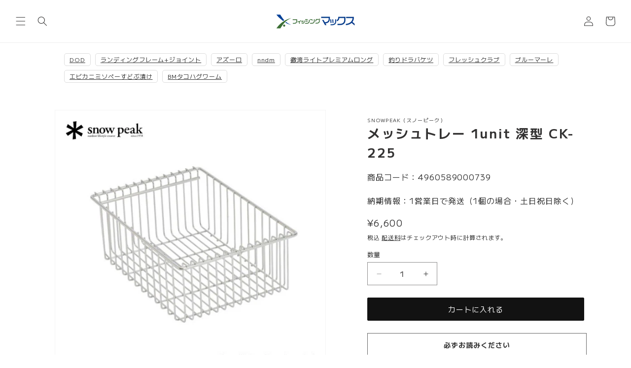

--- FILE ---
content_type: text/css
request_url: https://www.fishingmax-webshop.jp/cdn/shop/t/42/assets/original.css?v=42753342628780438941757271963
body_size: 3302
content:
@import"https://fonts.googleapis.com/css2?family=M+PLUS+1:wght@400;500;700&display=swap";body,input,textarea,button,select,.disclosure__toggle{font-family:"M PLUS 1",Yu Gothic,YuGothic,\6e38\30b4\30b7\30c3\30af\4f53,Hiragino Kaku Gothic Pro,\30d2\30e9\30ae\30ce\89d2\30b4  Pro W3,sans-serif;color:#333;font-size:14px;font-feature-settings:"palt";letter-spacing:.06em;line-height:1.8}@media screen and (min-width: 750px){body,input,textarea,button,select,.disclosure__toggle{font-size:16px;line-height:2}}h1,.h1,h2,.h2{font-family:"M PLUS 1",Yu Gothic,YuGothic,\6e38\30b4\30b7\30c3\30af\4f53,Hiragino Kaku Gothic Pro,\30d2\30e9\30ae\30ce\89d2\30b4  Pro W3,sans-serif;font-weight:700;text-transform:none;line-height:1.5;letter-spacing:.1em}h1,.h1{font-size:20px}@media screen and (min-width: 750px){h1,.h1{font-size:26px}}h2,.h2{font-size:18px}@media screen and (min-width: 750px){h2,.h2{font-size:24px}}h3,.h3,h4,.h4,h5,.h5,h6,.h6{font-size:16px;font-family:"M PLUS 1",Yu Gothic,YuGothic,\6e38\30b4\30b7\30c3\30af\4f53,Hiragino Kaku Gothic Pro,\30d2\30e9\30ae\30ce\89d2\30b4  Pro W3,sans-serif;font-weight:700}@media screen and (min-width: 750px){h3,.h3,h4,.h4,h5,.h5,h6,.h6{font-size:20px}}a{color:#333}a,button,input[type=submit]{transition:opacity ease-out .2s}a:not([disabled]):hover,a:focus{color:#333;opacity:.65}p{font-size:14px;color:inherit}@media screen and (min-width: 750px){p{font-size:16px}}th{font-family:"M PLUS 1",Yu Gothic,YuGothic,\6e38\30b4\30b7\30c3\30af\4f53,Hiragino Kaku Gothic Pro,\30d2\30e9\30ae\30ce\89d2\30b4  Pro W3,sans-serif}hr{margin:30px 0}@media only screen and (max-width: 749px){.page-width{padding-left:22px;padding-right:22px}}.section-header h1.header__heading:after{content:none}.header__menu-item span{font-weight:700;font-size:1.6rem}.list-menu li .list-menu__item span:after{display:block;position:relative;margin:5px auto 0;text-align:center;font-size:11px;font-weight:400}.list-menu li:nth-child(1) .list-menu__item span:after{content:"\30cb\30e5\30fc\30b9"}.list-menu li:nth-child(2) .list-menu__item span:after{content:"\30d6\30ed\30b0"}.list-menu li:nth-child(3) .list-menu__item span:after{content:"\30ab\30c6\30b4\30ea"}.list-menu li:nth-child(4) .list-menu__item span:after{content:"\30d6\30e9\30f3\30c9"}.list-menu li:nth-child(5) .list-menu__item span:after{content:"\30bb\30fc\30eb"}.list-menu li:nth-child(6) .list-menu__item span:after{content:"\30ac\30a4\30c9"}.list-menu li:nth-child(7) .list-menu__item span:after{content:"\5f53\5e97\306b\3064\3044\3066"}.h2{text-align:center}.title-wrapper-with-link{justify-content:center}@media screen and (min-width: 990px){.title,.title-wrapper-with-link:not(.title-wrapper--no-top-margin){margin-:5rem 0}.title,.title-wrapper-with-link{margin-bottom:5rem}}.top-collection-list{display:flex;flex-wrap:wrap;padding:0}.top-collection-list li{width:48%;margin:0 4% 4% 0;list-style:none}.top-collection-list li a{text-decoration:none}.top-collection-list img{max-width:100%}.top-collection-list li:nth-child(2n){margin-right:0}.top-collection-list-thumb{border:#DDD 1px solid;margin-bottom:5px}.top-collection-list-title{line-height:1.5}@media only screen and (min-width: 750px){.top-collection-list li{width:15%;margin:0 2% 4% 0}.top-collection-list li:nth-child(2n){margin:0 2% 4% 0}.top-collection-list li:nth-child(6n){margin-right:0}}.logo-bar{list-style:none;text-align:center;padding:0}.logo-bar__item{display:inline-block;vertical-align:middle;max-width:130px;margin:0 10px 20px}.logo-bar__image{display:block;margin:0 auto;max-width:100%;border:0}@media screen and (max-width: 749px){.logo-bar__item{max-width:calc(33% - 10px);margin:0 3px 15px}}.cat-title{font-style:italic;font-size:26px;margin:0!important}.subcategory-links{margin:40px auto 0;display:flex;flex-wrap:wrap}.subcategory-links-box{width:31%;margin:0 3.5% 3.5% 0}.subcategory-links-box:nth-of-type(3n){margin:0 0 3.5%}.subcategory-links-title{margin:15px 0 10px!important;line-height:1.6;font-size:16px}.subcategory-links-text p{margin-bottom:0;font-size:13px}.subcategory-links-box a{display:block;border:none!important;text-decoration:none}@media screen and (min-width: 750px){.subcategory-links-box a:hover{opacity:.8}}@media screen and (max-width: 749px){.cat-title{font-size:18px}.subcategory-links-box{width:100%;margin:0 0 30px}.subcategory-links-box:nth-of-type(3n){margin:0 0 30px}.subcategory-links-title{margin:10px 0!important;font-size:16px}.subcategory-links-text p{font-size:13px}}.badge{display:inline-block;padding:3px 6.4px 4px;margin-right:3px;background-color:rgb(var(--color-badge-background));align-self:center;text-align:center;font-size:.5em;line-height:1em;font-weight:700;text-transform:uppercase;letter-spacing:1px;border:1px solid rgba(var(--color-badge-border),var(--alpha-badge-border));border-radius:2px;color:rgb(var(--color-foreground));vertical-align:top}.color-inverse{color:var(--color-body-text);border-color:var(--color-body-text);background:#fff}.product__info-badge{line-height:1}.scrollable-wrapper{max-width:100%;overflow:auto;-webkit-overflow-scrolling:touch}.scrollable-wrapper table{width:auto;margin-bottom:25px;white-space:nowrap;border-style:inherit}.not-available-text{margin:10px 0 0;text-align:left;font-size:14px;font-weight:700;color:red;line-height:1.4}.product-form__input .select{max-width:fit-content!important}.product-form__input .select__select{font-size:1.6rem}.item-notice{margin:30px 0 0;padding:15px;border:#666 1px solid;background:#fff;text-align:center;font-size:14px;font-weight:700;line-height:1.2;cursor:pointer}.item-modal{display:none;position:fixed;z-index:100;left:0;top:0;height:100%;width:100%;overflow:auto;background-color:#00000080}.modal-content{background-color:#fff;margin:5% auto;padding:40px;max-width:1000px;box-shadow:0 5px 8px #0003,0 7px 20px #0000002b;animation-name:modalopen;animation-duration:1s;position:relative}@keyframes modalopen{0%{opacity:0}to{opacity:1}}.modal-header h2{text-align:center;margin:0;font-size:18px}.modal-header{position:relative}.modal-close{position:absolute;right:20px;top:0;font-size:40px}.modal-close:hover{cursor:pointer}.modal-body p{font-size:14px;line-height:1.6;margin-bottom:20px}.modal-body h3{font-size:16px;margin-top:30px}.modal-body a{text-decoration:underline}@media screen and (min-width: 750px){.selector-wrapper.product-form__item{flex-basis:auto}.cart-popup-item__title{font-size:15px}}@media screen and (max-width: 749px){.item-login-link{display:block;margin:0;text-decoration:underline}.modal-content{margin:5% auto 0;padding:20px;width:calc(100% - 30px);height:90%;overflow-y:scroll}.modal-header h2{font-size:16px}.modal-close{right:20px;top:10px;font-size:30px}.modal-body p{font-size:12px;line-height:1.6;margin-bottom:20px}.modal-body h3{font-size:15px;margin-top:20px}}.appikon-cart-item-success-notes,.appikon-cart-item-upsell-notes{color:#00a9b6!important}.cart__price{width:20%}.cart__meta{width:50%}.cart__qty-input{width:70px}.cart-subtotal{margin-bottom:30px}.cart-subtotal__price{font-size:20px;font-weight:700}.store-pickup-area{margin:0 0 20px;background:#f5f5f5;padding:20px}.store-pickup-text{font-size:13px}.store-pickup-text a{display:inline-block;margin:6px 0 10px}.delivery-store-block a{text-decoration:underline}.cart-attribute__field{margin:30px 0 0;text-align:right}.cart-attribute__field select,.cart-usepoint__field input[type=text]{padding:10px 28px 10px 18px;border:1px solid #CCCCCC}.cart-usepoint__field p{margin:0 0 8px}.cart-usepoint__inputarea{display:flex;justify-content:flex-end;align-items:center}.cart-usepoint__field input[type=text]{width:189px;margin-left:8px;text-align:right}.cart-usepoint__field input[type=text]:focus-visible{outline:none;box-shadow:none}.cart-usepoint__field{margin:24px 0 27px;line-height:1.5;text-align:right}@media screen and (max-width: 749px){.cart__meta{width:70%}.cart__price{width:25%}.store-pickup-area{padding:15px}.store-pickup-inputarea label{font-size:14px}.cart-usepoint__field input[type=text]{width:174px}}.main-content{padding-bottom:100px}.rte h2{margin-top:80px}@media screen and (max-width:749px){.rte h2{margin-top:40px}}.shopify-policy__container{max-width:840px!important;padding-top:28px;padding-bottom:28px}.shopify-policy__body a{word-break:break-all}.shopify-policy__body dl{margin:30px 0}.shopify-policy__body dd{margin:0}.shopify-policy__body table td,.shopify-policy__body table th{border:0;border-bottom:1px solid var(--color-border);padding:15px}@media screen and (max-width: 749px){.shopify-policy__container{padding-top:21px;padding-bottom:21px}.shopify-policy__body table td,.shopify-policy__body table th{padding:10px;font-size:13px}.shopify-policy__body table td p,.shopify-policy__body table th p{font-size:13px}}.shopify-policy__body table th{width:30%;font-weight:500;padding-left:0}.shopify-policy__body table tr:last-child td,.shopify-policy__body table tr:last-child th{border-bottom:0}.profile-table{width:auto;margin:0 auto}.profile-table th{width:290px;padding:15px 30px;border-bottom:#DDD 1px solid;line-height:1.8;font-weight:700;font-family:var(--font-gothic);background-color:#f7f7f7}.profile-table td{padding:15px 30px;line-height:1.8;border-bottom:#DDD 1px solid}.center{text-align:center}@media screen and (max-width:749px){.profile-table th{display:block;width:100%;padding:20px 0 10px;background-color:none;border-bottom:none;font-size:14px}.profile-table tr:first-child th{padding-top:0}.profile-table td{display:block;width:100%;padding:0 0 20px;font-size:14px}.profile-table tr{margin-bottom:0}.profile-table{margin-bottom:10px}}.shopify-policy__title h1:after,.section-header h1:after,.main-page-title:after{width:10px;height:2px;background-color:#0a5191;display:block;margin-left:auto;margin-right:auto;content:"";margin-top:12px}.shopify-policy__title h1,.main-page-title{margin-top:30px;margin-bottom:35px}@media screen and (min-width: 750px){.shopify-policy__title h1,.main-page-title{margin-bottom:55px}}.section-title-center{text-align:center;font-size:20px;line-height:1.5;letter-spacing:.1em;margin-bottom:35px}.section-title-center .small{font-size:12px}.section-title-center .en{font-family:Arial Condensed,sans-serif;text-transform:uppercase;display:inline-block;color:#00a9b6;font-size:10px;letter-spacing:.2em;font-weight:700;margin-top:12px}.section-title-center .en:before{width:10px;height:2px;background-color:#00a9b6;display:block;margin-left:auto;margin-right:auto;content:"";margin-bottom:12px}@media screen and (min-width: 750px){.section-title-center{font-size:24px;margin-bottom:55px}.section-title-center .small{font-size:14px}.section-title-center .en{font-size:12px}}.page-nav{display:flex;flex-wrap:wrap;margin:0!important;padding:0;list-style:none}.rte ul.page-nav{padding-left:0}.page-nav li{list-style:none;margin:0 20px 20px 0;border:none}.page-nav li a{display:block;padding:0 25px;background:url(/cdn/shop/t/29/assets/arrow-bottom.svg?v=32839428277513078301685602449) no-repeat right 10px center;background-size:8px;border:#DDD 1px solid!important;border-radius:3px;text-align:center;line-height:38px;text-decoration:none;font-size:14px}.faq-box{border-bottom:#DDD 1px solid}.faq-head{margin:0!important;padding:25px 50px 25px 10px;background:url(/cdn/shop/t/29/assets/minus.svg?v=3613692182928779501685602449) no-repeat right 10px top 36px;background-size:16px;cursor:pointer;position:relative;font-size:16px;line-height:1.6;font-weight:700;text-align:left}.is--close .faq-head{background:url(/cdn/shop/t/29/assets/plus.svg?v=21295476258553459201685602449) no-repeat right 10px top 29px;background-size:16px}.faq-contents{padding:5px 10px 25px;transition:opacity .5s ease,height .5s ease;position:relative}.faq-contents p{margin:0}.is--close .faq-contents{height:0;opacity:0;visibility:hidden;padding:0;line-height:1.6;font-size:14px}@media screen and (max-width:749px){.page-nav{margin:0}.page-nav li{width:100%;margin:0}.page-nav li a{padding:0 25px;font-size:13px;border-radius:0;border-bottom:none!important}.page-nav li:last-child a{border-bottom:#DDD 1px solid!important}.faq-box{border-top:#DDD 1px solid}.faq-head{margin:0!important;padding:25px 50px 25px 10px;font-size:15px}.is--close .faq-contents{font-size:14px}}.haisouryo{margin:0 auto 20px;display:block}.cooltable{margin-top:10px}.cooltable span{font-size:11px;text-align:center;display:block;color:#e92828}.ritou{margin:20px 0;padding:0 15px;background-color:#ddd;border:1px solid #999}.ogata{text-align:center;border:1px solid #e92828;padding:10px;font-size:20px}.cool{text-align:center;border:1px solid #0E7AC4;padding:10px;font-size:20px}.delivery-table table{display:table;width:100%;font-size:12px;border-collapse:collapse}.delivery-table table .map{width:8%;padding:5px!important;vertical-align:middle!important;text-align:left;background:#ccc;border:1px solid #333333!important;color:#111}.delivery-table table td{border:1px solid #333333;color:#333}.delivery-table .empty{background:#fff!important;border:inherit!important}.delivery-table .todohuken td{background:#f5f5f5;font-weight:700}.delivery-table .delivery-price td{font-size:16px;padding:18px 0;vertical-align:middle!important;text-align:center;font-weight:700}.attention-box{background:#eee;padding:30px;margin:40px auto}.attention-box h2{font-size:16px;margin:0 0 25px!important}.attention-box h3{font-size:16px;margin:0 0 20px!important}.attention-box p+h3{margin-top:30px!important}.h-num{font-size:20px;margin-bottom:20px!important}.h-num .num{display:inline-block;margin-right:10px;font-size:16px;font-weight:700;color:#fff;background:#3127c2;width:32px;height:32px;text-align:center;line-height:32px;border-radius:16px}@media screen and (max-width: 767px){.delivery-table{overflow-x:auto;-webkit-overflow-scrolling:touch}.delivery-table .map{width:1!important}.delivery-table table{width:700px;font-size:10px}.delivery-table .delivery-price td{font-size:10px}.attention-box{padding:20px}.attention-box h2,.attention-box h3{font-size:15px;margin-top:0}.h-num{font-size:15px;margin-bottom:20px!important}.h-num .num{margin-right:10px;font-size:15px;width:32px;height:32px;line-height:32px;border-radius:16px}}.guide-nav{display:flex;flex-wrap:wrap;margin:0 auto 30px!important;padding:15px;background:#eee;list-style:none}.guide-nav li{width:calc(25% - 6px);list-style:none;margin:3px;border:none;align-items:stretch}.guide-nav li:last-child{margin:3px}.guide-nav li a{position:relative;display:block;width:100%;height:100%;padding:10px 20px 10px 32px!important;background:#fff url(/cdn/shop/t/29/assets/arrow-bottom.svg?v=32839428277513078301685602449) no-repeat right 6px center;background-size:8px;border:#DDD 1px solid!important;border-radius:3px;text-align:center;line-height:1.6;text-decoration:none;font-size:14px;text-align:left;font-weight:700}.guide-nav .num{position:absolute;left:5px;top:0;bottom:0;margin:auto;display:inline-block;font-size:12px;font-weight:700;color:#fff;background:#3127c2;width:20px;height:20px;text-align:center;line-height:20px;border-radius:50%}@media screen and (max-width:749px){.guide-nav{display:block;margin:0}.guide-nav li{width:100%;margin:0!important}.guide-nav li a{padding:10px 25px 10px 45px;font-size:13px;border-radius:0;border-bottom:none!important}.guide-nav li:last-child a{border-bottom:#DDD 1px solid!important}}.right{text-align:right}.banner-mv-bottom{text-align:center}.collection-adise-banner{margin-top:20px}@media screen and (max-width:749px){.banner-mv-bottom img{width:100%}.collection-adise-banner{display:none}}.header-search-area{display:block;margin:10px auto}.header-search-area .search-form__container{flex:initial;justify-content:flex-end}.header-search-area .search-form__container{width:100%}.kw-list li{display:inline-block;margin:3px 3px 3px 0}.kw-list a{display:block;border:#DDD 1px solid;border-radius:5px;padding:5px 10px;font-size:12px;line-height:1.2;text-align:center}.product__recommend-banner{position:fixed;background:#fff;width:500px;z-index:2;bottom:15px;right:15px;box-shadow:2px 2px 5px #0003;background:#efefef}.product__recommend-banner-close{position:absolute;top:0;right:0;width:30px;height:30px;z-index:1;cursor:pointer}.product__recommend-banner-close:before,.product__recommend-banner-close:after{position:absolute;content:"";width:15px;height:15px;border-top:2px solid #333;right:12px}.product__recommend-banner-close:before{transform:rotate(45deg);top:12px}.product__recommend-banner-close:after{transform:rotate(135deg);top:3px}.product__recommend-banner a{display:flex;text-decoration:none}.product__recommend-banner-image{padding:10px}.product__recommend-banner-image img{display:block;width:100px}.product__recommend-banner-rightarea{padding:10px 10px 10px 0}.product__recommend-banner-head{font-weight:600}.product__recommend-banner-text,.product__recommend-banner-head{font-size:13px;margin:0}@media screen and (max-width: 749px){.product__recommend-banner-image img{width:80px}.product__recommend-banner{width:calc(100% - 30px)}.product__recommend-banner-text,.product__recommend-banner-head{line-height:1.6;font-size:12px}}.c_about_mvblock{display:flex;flex-wrap:wrap;justify-content:center}.c_about_mvblock_img{height:auto;width:50%;padding:5px}.c_about_mvblock_img img{display:block;margin-bottom:0}@media screen and (max-width: 749px){.c_about_mvblock_img{width:50%}}.c_about_contents{display:flex;flex-wrap:wrap;justify-content:space-between;margin-bottom:30px}.c_about_contents_img{width:50%}.c_about_contents_img img{display:block;margin-bottom:0}.c_about_contents_text{width:48%;text-align:left}.c_about_contents_text h3{margin-top:0}@media screen and (max-width: 749px){.c_about_contents{flex-direction:column}.c_about_contents_img,.c_about_contents_text{width:100%}.c_about_contents_text h3{margin-top:10px;margin-bottom:8px}.c_about_contents_text p{margin-top:8px;margin-bottom:8px}}.banner_blog{margin-top:80px;text-align:center}.banner_blog a{transition:opacity ease-out .2s}
/*# sourceMappingURL=/cdn/shop/t/42/assets/original.css.map?v=42753342628780438941757271963 */


--- FILE ---
content_type: text/css
request_url: https://cdn.shopify.com/extensions/0199e0c3-19de-7e6f-a7b7-e28f4e980ed9/rental-app-rebuild-20/assets/rental-app-style.css
body_size: 3102
content:
@charset "UTF-8";

/* レンタルフォームモーダル */
body.rental-app-no-scroll {
  overflow: hidden !important;
  height: 100%;
}

.rental-app-show-button {
  display: flex;
  justify-content: center;
  align-items: center;
  height: 80px;
  font-size: 16px;
  font-weight: bold;
  border-radius: 4px;
  cursor: pointer;
  background: #121212;
  color: #fff;
}

.rental-app-show-button-calendar {
  margin: -3px 12px 0;
  width: 24px;
}

.rental-appWrapper {
  z-index: -1;
  pointer-events: none;
  color: #000;
}

.rental-appWrapper.visible {
  pointer-events: all;
  z-index: 100;
}

.rental-app-content {
  position: fixed;
  z-index: 100;
  top: 50%;
  left: 50%;
  transform: translate(-50%, -50%);
  max-height: 90%;
  max-width: 836px;
  width: 90%;
  overflow: scroll;
  padding: 50px;
  border-radius: 8px;
  display: flex;
  flex-wrap: wrap;
  justify-content: center;
  align-items: stretch;
  transition: opacity 0.1s;
  font-size: 14px;
  background: linear-gradient(90deg, #eee 0%, #eee 50%, #fff 50%, #fff 0%);
  -ms-overflow-style: none;
  scrollbar-width: none;
}

@media screen and (max-width: 990px) {
  .rental-app-content {
    display: block;
    width: 400px;
    height: auto;
    max-height: 90%;
    max-width: 90%;
    padding: 52px 32px;
    background: #fff;
  }
}

@media screen and (max-width: 520px) {
  .rental-app-content {
    width: 100%;
    height: 95%;
    max-width: none;
    max-height: none;
    transform: none;
    top: auto;
    left: 0;
    bottom: 0;
    border-radius: 8px 8px 0 0;
  }
}

.rental-app-cotent::-webkit-scrollbar {
  display: none;
}

.rental-appWrapper.visible .rental-app-content {
  opacity: 1;
}

.rental-appWrapper.visible .rental-app-content-background {
  opacity: 0.2;
}

.rental-app-content,
.rental-app-content-background {
  opacity: 0;
}

.rental-app-cross-button {
  position: absolute;
  top: 20px;
  right: 20px;
  width: 20px;
  cursor: pointer;
}

@media screen and (max-width: 990px) {
  .rental-app-cross-button {
    top: 17px;
    right: 14px;
  }
}

.rental-app-cross-button img {
  width: 100%;
}

.rental-app-inputWrapper,
.rental-app-otherWrapper {
  display: flex;
  flex-direction: column;
  justify-content: space-between;
  width: 50%;
}

.rental-app-inputWrapper {
  padding-right: 36px;
}

@media screen and (max-width: 990px) {
  .rental-app-inputWrapper {
    width: 100%;
    padding-right: 0;
    border-right: none;
    margin-bottom: 32px;
  }
}

.rental-app-variant-label,
.rental-app-quantity-label,
.rental-app-begin-label,
.rental-app-end-label {
  font-weight: bold;
}

.rental-app-beginWrapper,
.rental-app-endWrapper {
  width: 42%;
}

@media screen and (max-width: 990px) {

  .rental-app-variantWrapper,
  .rental-app-quantityWrapper,
  .rental-app-checkboxWrapper {
    margin-bottom: 17px;
  }
}

#rental-app-variant-selector,
#rental-app-quantity-selector,
#rental-app-begin-input,
#rental-app-end-input {
  display: flex;
  justify-content: center;
  align-items: center;
  height: 64px;
  padding: 0 18px;
  appearance: none !important;
  -webkit-appearance: none;
  -moz-appearance: none;
  background: #fff !important;
  width: 100%;
  margin-bottom: 0;
  color: #000;
  border: 1px solid #606060;
  border-radius: 10px;
  -webkit-font-smoothing: antialiased;
  -webkit-text-size-adjust: 100%;
  font-size: 16px;
  margin-top: 3px;
  font-weight: bold;
}

@media screen and (max-width: 520px) {

  #rental-app-variant-selector,
  #rental-app-quantity-selector,
  #rental-app-begin-input,
  #rental-app-end-input {
    padding: 0 16px;
  }
}

.rental-app-selectorWrapper {
  position: relative;
}

.rental-app-selectorWrapper::after {
  content: "";
  position: absolute;
  top: calc(50% - 4px);
  right: 28px;
  transform: translateY(-50%) rotate(45deg);
  width: 12px;
  height: 12px;
  border: 0;
  border-bottom: solid 1px #333;
  border-right: solid 1px #333;
}

.rental-app-dateWrapper {
  display: flex;
  align-items: flex-end;
  justify-content: space-between;
}

.rental-app-triangle {
  display: block !important;
  position: relative;
}

.rental-app-triangle::after {
  content: "";
  position: absolute;
  left: -5px;
  bottom: 22px;
  border: 10px solid transparent;
  border-left: 10px solid #000;
}

.rental-app-beginWrapper {
  position: relative;
}

.rental-app-calendar-icon {
  display: block;
  width: 18px;
  position: absolute;
  top: 55.5%;
  right: 12px;
  pointer-events: none;
}

#rental-app-begin-input,
#rental-app-end-input {
  font-weight: bold;
}

#rental-app-begin-input {
  cursor: pointer;
}

#rental-app-end-input {
  pointer-events: none;
}

.rental-app-otherWrapper {
  padding-left: 36px;
}

@media screen and (max-width: 990px) {
  .rental-app-otherWrapper {
    width: 100%;
    padding-left: 0;
  }
}

.rental-app-infoWrapper {
  margin-bottom: 20px;
}

.rental-app-infoWrapper-pc {
  display: block;
}

.rental-app-infoWrapper-sp {
  background: #fff;
  display: none;
}

@media screen and (max-width: 990px) {
  .rental-app-infoWrapper-pc {
    display: none;
  }

  .rental-app-infoWrapper-sp {
    display: block;
  }
}

.rental-app-product-title {
  white-space: nowrap;
  overflow: hidden;
  text-overflow: ellipsis;
  margin-bottom: 4px;
}

.rental-app-variantInfoWrapper {
  display: flex;
  justify-content: center;
  align-items: center;
  height: 73px;
  background: #eee;
}

@media screen and (max-width: 990px) {
  .rental-app-variantInfoWrapper {
    height: 64px;
    margin-bottom: 28px;
  }
}

.rental-app-variant-price {
  font-size: 33px;
  font-weight: bold;
  margin-left: 8px;
}

.rental-app-checkboxWrapper {
  display: flex;
  flex-direction: column;
  justify-content: center;
  align-items: center;
  margin-bottom: 20px;
}

@media screen and (max-width: 990px) {
  .rental-app-checkboxWrapper {
    margin-bottom: 32px;
  }
}

.rental-app-attention-link {
  color: #0092ec;
  cursor: pointer;
  font-weight: bold;
  line-height: 1;
  margin-bottom: 10px;
}

.rental-app-checkbox-label {
  display: inline-flex;
  justify-content: center;
  align-items: center;
  cursor: pointer;
}

.rental-app-checkbox {
  margin-right: 12px !important;
  transform: scale(1.5) translateY(-0.5px);
  transform-origin: center;
}

.rental-app-checkbox-text {
  font-weight: bold;
}

.rental-app-cart-submit,
.rental-app-close-button {
  display: flex;
  align-items: center;
  justify-content: center;
  width: 100%;
  line-height: 1.4;
  min-height: 73px;
  font-size: 14px;
  text-decoration: none;
  text-align: center;
  cursor: pointer;
  -webkit-appearance: none;
  -moz-appearance: none;
  appearance: none;
}

.rental-app-cart-submit {
  font-weight: 700;
  margin-bottom: 10px;
  color: #fff;
  background-color: #3a3a3a;
  border: none;
}

.rental-app-cart-submit:disabled {
  background: #aaa;
  opacity: 0.6;
}

.rental-app-close-button {
  border: 1px solid #606060;
  background: #fff;
}

.rental-app-cross-icon {
  width: 12px;
  margin-right: 8px;
}

.rental-app-content-background {
  display: block !important;
  position: fixed;
  z-index: 99;
  top: 0;
  left: 0;
  width: 100vw;
  height: 100%;
  background: #000;
}

/* 注意事項モーダル */
.rental-app-attention {
  z-index: -1;
  pointer-events: none;
  color: #333;
}

.rental-app-attention.visible {
  pointer-events: all;
  z-index: 101;
}

.rental-app-attention-content {
  position: fixed;
  z-index: 101;
  top: 50%;
  left: 50%;
  transform: translate(-50%, -50%);
  max-height: 90%;
  max-width: 736px;
  width: 90%;
  background: #fff;
  transition: opacity 0.1s;
  overflow: scroll;
}

@media screen and (max-width: 990px) {
  .rental-app-attention-content {
    width: 400px;
    max-width: 90%;
  }
}

.rental-app-attention.visible .rental-app-attention-content {
  opacity: 1;
}

.rental-app-attention.visible .rental-app-attention-background {
  opacity: 0.6;
}

.rental-app-attention-content,
.rental-app-attention-background {
  opacity: 0;
}

.rental-app-attention-head {
  position: relative;
  display: flex;
  justify-content: center;
  align-items: center;
  height: 48px;
  background: #eee;
  line-height: 1;
  font-weight: bold;
  color: #000;
}

.rental-app-attention-cross-button {
  position: absolute;
  top: 50%;
  right: 14px;
  transform: translateY(-50%);
  width: 20px;
  cursor: pointer;
}

.rental-app-attention-cross-button img {
  width: 100%;
}

.rental-app-attention-body {
  padding: 28px;
  height: calc(100% - 48px);
}

.rental-app-attention-text {
  margin: 0;
}

.rental-app-attention-background {
  display: block !important;
  position: fixed;
  z-index: 100;
  top: 0;
  left: 0;
  width: 100vw;
  height: 100%;
  background: #000;
}

/* カレンダー */
#ui-datepicker-div {
  z-index: 100 !important;
  width: 300px !important;
  font-family: Arial, Helvetica, sans-serif;
}

.ui-datepicker-header {
  background: #000 !important;
  color: #fff !important;
  border: none !important;
}

.ui-datepicker-next,
.ui-datepicker-prev {
  cursor: pointer;
  top: 2px !important;
  right: 2px !important;
}

.ui-datepicker-next span,
.ui-datepicker-prev span {
  display: none !important;
}

.ui-datepicker-next::before,
.ui-datepicker-prev::before {
  position: absolute;
  top: 50%;
  left: 50%;
  transform: translate(-50%, -50%);
  content: "＞";
  color: #fff;
  font-size: 18px;
}

.ui-datepicker-next.ui-state-hover,
.ui-datepicker-prev.ui-state-hover {
  background: transparent !important;
  border: none !important;
  font-weight: bold !important;
}

.ui-datepicker-prev {
  right: auto !important;
  left: 2px !important;
}

.ui-datepicker-prev::before {
  content: "＜";
  color: #fff;
  font-size: 18px;
}

.disable-date,
.enable-date,
.rest_3,
.rest_2,
.rest_1 {
  padding: 26px 21px !important;
}

@media screen and (max-width: 520px) {

  .disable-date,
  .enable-date,
  .rest_3,
  .rest_2,
  .rest_1 {
    padding: 20px !important;
  }
}

.disable-date {
  position: relative;
  background: #ccc;
}

.disable-date::before {
  content: "×";
  position: absolute;
  top: 50%;
  left: 50%;
  transform: translate(-50%, -39%);
  font-size: 32px;
  font-family: Verdana, Arial, sans-serif !important;
}

@media screen and (max-width: 520px) {
  .disable-date::before {
    transform: translate(-50%, -35%);
    font-size: 25px;
  }
}

.disable-date .ui-state-default {
  position: absolute;
  top: 0;
  left: 50%;
  transform: translateX(-50%);
  font-size: 12px;
  border: none !important;
  background: transparent !important;
}

.enable-date,
.rest_3,
.rest_2,
.rest_1 {
  position: relative;
  cursor: pointer;
  background: #fff;
}

.enable-date:hover,
.rest_3:hover,
.rest_2:hover,
.rest_1:hover {
  background: #000;
  color: #fff;
}

.enable-date:hover .ui-state-default,
.rest_3:hover .ui-state-default,
.rest_2:hover .ui-state-default,
.rest_1:hover .ui-state-default {
  color: #fff !important;
}

.enable-date::before,
.rest_3::before,
.rest_2::before,
.rest_1::before {
  content: "○";
  position: absolute;
  top: 50%;
  left: 50%;
  transform: translate(-50%, -45%);
  font-size: 40px;
  font-family: Verdana, Arial, sans-serif !important;
}

@media screen and (max-width: 520px) {

  .enable-date::before,
  .rest_3::before,
  .rest_2::before,
  .rest_1::before {
    transform: translate(-50%, -40%);
    font-size: 30px;
  }
}

.enable-date .ui-state-default,
.rest_3 .ui-state-default,
.rest_2 .ui-state-default,
.rest_1 .ui-state-default {
  position: absolute;
  top: 0;
  padding: 0.4em 0.2em 0.2em;
  left: 50%;
  transform: translateX(-50%);
  font-size: 12px;
  color: #2779aa !important;
  border: none !important;
  background: transparent !important;
}

.rest_3::before,
.rest_2::before,
.rest_1::before {
  font-size: 10px;
  transform: translate(-50%, calc(-45% + 8px));
  color: #ff3030;
  white-space: nowrap;
}

.rest_3::before {
  content: "3";
}

.rest_2::before {
  content: "2";
}

.rest_1::before {
  content: "1";
}

.date-month,
.input-group-field.newsletter__input,
#CustomerEmail,
#Email,
#FirstName,
#LastName,
#CreatePassword,
#CustomerPassword,
#ContactFormName,
#ContactFormEmail,
#ContactFormPhone,
#ContactFormMessage {
  text-transform: none !important;
}

.shopify-payment-button {
  display: none;
}

/* レンタル注文一覧 */
#rental-app-order-list-link {
  margin-right: 20px;
}

.rental-app-order {
  width: 90%;
  max-width: 980px;
  margin: 20px auto 80px;
  font-size: 16px;
  color: #000;
}

.rental-app-account-linkWrapper {
  margin-bottom: 40px;
}

.rental-app-order-title {
  font-size: 20px;
  font-weight: bold;
  margin-bottom: 40px;
}

.rental-app-order-list-item {
  margin-bottom: 40px;
  padding: 12px;
  border: 1px solid #d8d8d8;
  border-radius: 3px;
}

.rental-app-order-list-header {
  display: flex;
  justify-content: space-between;
  border-bottom: 1px solid #d8d8d8;
  margin-bottom: 8px;
}

.rental-app-order-list-title {
  font-weight: bold;
}

.rental-app-order-list-name {
  text-decoration: none;
  width: 70%;
  white-space: nowrap;
  text-overflow: ellipsis;
  overflow: hidden;
  text-align: right;
}

.rental-app-order-list-table {
  margin-bottom: 8px;
}

.rental-app-order-list-row {
  display: flex;
  justify-content: space-between;
  margin-bottom: 4px;
}

.rental-app-order-list-label {
  font-weight: bold;
  white-space: nowrap;
}

.rental-app-order-list-value {
  text-align: right;
  width: 70%;
  overflow: hidden;
  white-space: nowrap;
  text-overflow: ellipsis;
}

.rental-app-order-status {
  border-radius: 30px;
  text-align: center;
  font-size: 15px;
  padding: 2px 12px;
  line-height: 1;
}

.rental-app-order-status.reserved {
  background: rgba(164, 232, 242, 1);
}

.rental-app-order-status.shipped,
.rental-app-order-status.renting {
  background: rgba(174, 233, 209, 1);
}

.rental-app-order-status.returning {
  background: rgba(255, 215, 157, 1);
}

.rental-app-order-status.overdue {
  background: rgba(254, 211, 209, 1);
}

.rental-app-order-status.returned,
.rental-app-order-status.purchased,
.rental-app-order-status.canceled {
  background: rgba(228, 229, 231, 1);
}

.rental-app-order-list-button {
  display: flex;
  justify-content: center;
  align-items: center;
  width: 100%;
  height: 40px;
  background: #121212;
  font-size: 16px;
  color: #fff;
  border-radius: 4px;
  border: none;
  text-decoration: none;
  cursor: pointer;
}

.rental-app-modal {
  position: fixed;
  z-index: 100;
  top: 0;
  left: 50%;
  bottom: 0;
  width: 100%;
  margin: 0;
  color: #000;
  background: rgba(0, 0, 0, 0.4);
  transform: translate(-50%, 100%);
  transition: 0.25s;
  width: 100%;
  max-width: 500px;
  overflow: scroll;
}

.rental-app-modal.open {
  transform: translate(-50%, 0);
}

.rental-app-modal-title {
  position: relative;
  display: flex;
  justify-content: center;
  align-items: center;
  width: 100%;
  max-width: 500px;
  margin: auto;
  background-color: #eeeeee;
  padding: 10px 20px;
}

.rental-app-modal-title-textWrapper {
  display: flex;
  justify-content: center;
  align-items: center;
}

.rental-app-modal-title-label {
  font-weight: bold;
  font-size: 15px;
  margin-right: 4px;
}

.rental-app-modal-title-value {
  text-align: right;
  font-weight: bold;
  font-size: 18px;
}

.rental-app-modal-title-close {
  position: absolute;
  top: 50%;
  right: 12px;
  transform: translateY(-50%);
  height: 16px;
  width: 16px;
  cursor: pointer;
}

.rental-app-modal-title-close img {
  vertical-align: top;
  width: 100%;
  height: 100%;
}

.rental-app-modal-body {
  position: relative;
  width: 100%;
  height: calc(100% - 50px);
  background: #fff;
}

.rental-app-modal-background {
  display: block !important;
  position: fixed;
  z-index: 99;
  top: 0;
  left: 0;
  bottom: 0;
  width: 100%;
  margin: 0;
  transition: 0.25s;
  transform: translateY(100%);
  background: rgba(0, 0, 0, 0.4);
}

.rental-app-modal.open+.rental-app-modal-background {
  transform: translateY(0);
}

.rental-app-order-detail,
.rental-app-confirm {
  position: absolute;
  top: 0;
  left: 0;
  height: 100%;
  width: 100%;
  overflow: scroll;
  display: block;
  min-height: calc(100% - 48px);
  border: 1px #eee solid;
  padding: 40px 16px;
  margin: auto;
  background: #fff;
  opacity: 0;
  transition: 0.2s;
  pointer-events: none;
}

.rental-app-order-detail.visible,
.rental-app-confirm.visible {
  pointer-events: all;
  opacity: 1;
}

.rental-app-order-detail-table {
  margin-bottom: 30px;
}

.rental-app-order-detail-data {
  margin-bottom: 6px;
}

.rental-app-order-detail-total {
  border-top: 1px solid #3a3a3a;
}

.rental-app-order-detail-endDateWrapper {
  font-weight: bold;
  line-height: 1;
  margin-bottom: 40px;
}

.rental-app-order-detail-endDate-header {
  text-align: center;
  background: #000;
  padding: 10px 0;
  color: #fff;
}

.rental-app-order-detail-endDate-body {
  text-align: center;
  background: #eee;
  padding: 18px 0 20px;
}

.rental-app-order-detail-endDate-text {
  font-size: 24px;
  margin-right: -10px;
  letter-spacing: 1px;
}

.rental-app-order-detail-endDate-year {
  font-size: 30px;
}

.rental-app-order-detail-endDate-month,
.rental-app-order-detail-endDate-date {
  font-size: 44px;
  margin: 0 2px;
}

.rental-app-order-detail-endDate-day {
  letter-spacing: 0;
  margin-left: -10px;
}

.rental-app-order-detail-row {
  display: flex;
  justify-content: space-between;
  align-items: center;
  margin-bottom: 4px;
}

.rental-app-order-detail-row:last-of-type {
  margin-bottom: 0;
}

.rental-app-order-detail-label {
  font-weight: 400;
}

.rental-app-order-detail-value {
  text-align: right;
  width: 70%;
  overflow: hidden;
  white-space: nowrap;
  text-overflow: ellipsis;
}

.rental-app-order-detail-value-emphasize {
  font-size: 25px;
  font-weight: bold;
}

.rental-app-order-detail-group {
  max-width: 500px;
  display: block;
  border: 1px #eee solid;
  padding: 30px 16px;
  margin: auto;
}

.rental-app-order-detail-group-title {
  font-weight: bold;
  margin-bottom: 4px;
}

.rental-app-order-detail-overview,
.rental-app-order-detail-address {
  border-radius: 3px;
}

.rental-app-order-detail-overview {
  margin-bottom: 30px;
}

.rental-app-order-detail-address-body {
  padding: 0 5px 0;
}

.rental-app-order-detail-buttonWrapper {
  margin-bottom: 32px;
}

.rental-app-order-detail-button {
  display: flex;
  justify-content: center;
  align-items: center;
  margin: 0 auto;
  width: 100%;
  height: 80px;
  background: #121212;
  color: #fff;
  font-size: 16px;
  font-weight: bold;
  border-radius: 4px;
  text-decoration: none;
  cursor: pointer;
  margin-bottom: 32px;
  border: none;
}

.rental-app-confirm-header {
  display: flex;
  align-items: center;
  justify-content: space-between;
  margin-bottom: 40px;
}

.rental-app-confirm-imgWrapper {
  width: 20%;
}

.rental-app-confirm-imgWrapper img {
  width: 100%;
}

.rental-app-confirm-title {
  width: 76%;
  line-height: 1.4;
  font-weight: bold;
}

.rental-app-confirm-priceWrapper {
  font-weight: bold;
  line-height: 1;
  margin-bottom: 40px;
}

.rental-app-confirm-price-header {
  text-align: center;
  background: #000;
  padding: 10px 0;
  color: #fff;
}

.rental-app-confirm-price-body {
  text-align: center;
  background: #eee;
  padding: 18px 0 20px;
}

.rental-app-confirm-price-text {
  font-size: 24px;
  letter-spacing: 1px;
}

.rental-app-confirm-price-num {
  font-size: 44px;
}

.rental-app-confirm-checkboxWrapper {
  display: flex;
  flex-direction: column;
  justify-content: center;
  align-items: center;
  margin-bottom: 40px;
}

.rental-app-confirm-attention-link {
  color: #0092ec;
  cursor: pointer;
  font-weight: bold;
  line-height: 1;
  margin-bottom: 10px;
}

.rental-app-confirm-checkbox-label {
  display: inline-flex;
  justify-content: center;
  align-items: center;
  cursor: pointer;
}

.rental-app-confirm-checkbox {
  margin-right: 12px !important;
  transform: scale(1.5) translateY(-0.5px);
  transform-origin: center;
}

.rental-app-confirm-checkbox-text {
  font-weight: bold;
}

.rental-app-confirm-checkout,
.rental-app-confirm-close {
  display: flex;
  align-items: center;
  justify-content: center;
  width: 100%;
  line-height: 1.4;
  min-height: 73px;
  font-size: 14px;
  text-decoration: none;
  text-align: center;
  cursor: pointer;
  -webkit-appearance: none;
  -moz-appearance: none;
  appearance: none;
}

.rental-app-confirm-checkout {
  font-weight: 700;
  margin-bottom: 10px;
  color: #fff;
  background-color: #000;
  border: none;
}

.rental-app-confirm-checkout .loadingio-spinner-eclipse {
  display: none;
}

.rental-app-confirm-checkout.disabled,
.rental-app-confirm-checkout.is-loading {
  pointer-events: none;
}

.rental-app-confirm-checkout.disabled {
  background: #aaa;
  opacity: 0.6;
}

.rental-app-confirm-checkout.is-loading .loadingio-spinner-eclipse {
  display: inline-block;
}

.rental-app-confirm-checkout.is-loading .rental-app-confirm-checkout-text {
  display: none;
}

@keyframes loading {
  0% {
    transform: rotate(0deg);
  }

  50% {
    transform: rotate(180deg);
  }

  100% {
    transform: rotate(360deg);
  }
}

.quick-rental-loading div {
  position: absolute;
  animation: loading 1s linear infinite;
  width: 80px;
  height: 80px;
  top: 10px;
  left: 10px;
  border-radius: 50%;
  box-shadow: 0 2px 0 0 #ffffff;
  transform-origin: 40px 41px;
}

.loadingio-spinner-eclipse {
  width: 34px;
  height: 34px;
  display: inline-block;
  overflow: hidden;
  background: none;
}

.quick-rental-loading {
  width: 100%;
  height: 100%;
  position: relative;
  transform: translateZ(0) scale(0.34);
  backface-visibility: hidden;
  transform-origin: 0 0;
  /* see note above */
}

.quick-rental-loading div {
  box-sizing: content-box;
}

.rental-app-confirm-close {
  border: 1px solid #606060;
  background: #fff;
}

.rental-app-confirm-attention {
  z-index: -1;
  pointer-events: none;
  color: #333;
}

.rental-app-confirm-attention.visible {
  pointer-events: all;
  z-index: 101;
}

.rental-app-confirm-attention-content {
  position: fixed;
  z-index: 101;
  top: 50%;
  left: 50%;
  transform: translate(-50%, -50%);
  max-height: 90%;
  max-width: 736px;
  width: 90%;
  background: #fff;
  transition: opacity 0.1s;
  overflow: scroll;
}

@media screen and (max-width: 990px) {
  .rental-app-confirm-attention-content {
    width: 400px;
    max-width: 90%;
  }
}

.rental-app-confirm-attention.visible .rental-app-confirm-attention-content {
  opacity: 1;
}

.rental-app-confirm-attention.visible .rental-app-confirm-attention-background {
  opacity: 0.6;
}

.rental-app-confirm-attention-content,
.rental-app-confirm-attention-background {
  opacity: 0;
}

.rental-app-confirm-attention-head {
  position: relative;
  display: flex;
  justify-content: center;
  align-items: center;
  height: 48px;
  background: #eee;
  line-height: 1;
  font-weight: bold;
  color: #000;
}

.rental-app-confirm-attention-cross-button {
  position: absolute;
  top: 50%;
  right: 14px;
  transform: translateY(-50%);
  width: 20px;
  cursor: pointer;
}

.rental-app-confirm-attention-cross-button img {
  width: 100%;
}

.rental-app-confirm-attention-body {
  padding: 28px;
  height: calc(100% - 48px);
}

.rental-app-confirm-attention-text {
  margin: 0;
}

.rental-app-confirm-attention-background {
  display: block !important;
  position: fixed;
  z-index: 100;
  top: 0;
  left: 0;
  width: 100vw;
  height: 100%;
  background: #000;
}